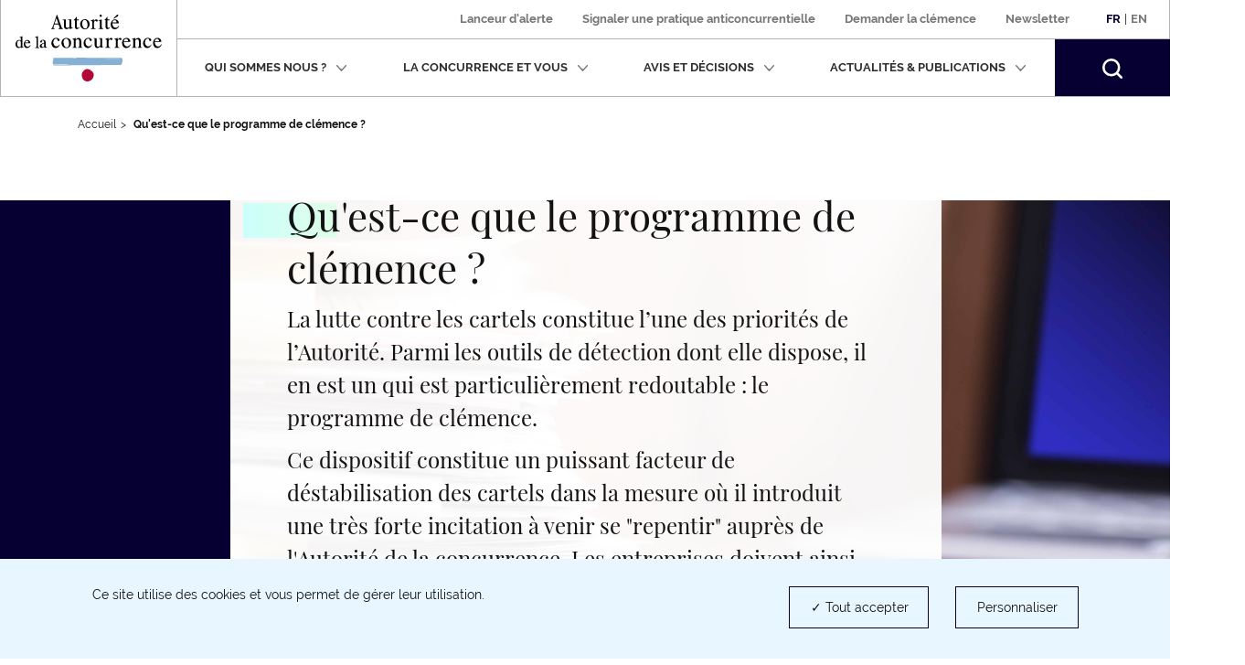

--- FILE ---
content_type: text/html; charset=UTF-8
request_url: https://www.autoritedelaconcurrence.fr/fr/quest-ce-que-le-programme-de-clemence
body_size: 10911
content:
<!DOCTYPE html>
<html  lang="fr" dir="ltr" prefix="content: http://purl.org/rss/1.0/modules/content/  dc: http://purl.org/dc/terms/  foaf: http://xmlns.com/foaf/0.1/  og: http://ogp.me/ns#  rdfs: http://www.w3.org/2000/01/rdf-schema#  schema: http://schema.org/  sioc: http://rdfs.org/sioc/ns#  sioct: http://rdfs.org/sioc/types#  skos: http://www.w3.org/2004/02/skos/core#  xsd: http://www.w3.org/2001/XMLSchema# ">
  <head>
    <script>
      // GTM dataLayer start
      window.dataLayer = window.dataLayer || [];
    </script>
    <meta charset="utf-8" />
<meta name="description" content="La lutte contre les cartels constitue l’une des priorités de l’Autorité. Parmi les outils de détection dont elle dispose, il en est un qui est particulièrement redoutable : le programme de clémence." />
<link rel="canonical" href="https://www.autoritedelaconcurrence.fr/fr/quest-ce-que-le-programme-de-clemence" />
<meta property="og:url" content="https://www.autoritedelaconcurrence.fr/fr/quest-ce-que-le-programme-de-clemence" />
<meta property="og:title" content="Qu&#039;est-ce que le programme de clémence ?" />
<meta property="og:description" content="La lutte contre les cartels constitue l’une des priorités de l’Autorité. Parmi les outils de détection dont elle dispose, il en est un qui est particulièrement redoutable : le programme de clémence." />
<meta property="article:published_time" content="2019-07-26T09:18:28+0200" />
<meta name="Generator" content="Drupal 10 (https://www.drupal.org)" />
<meta name="MobileOptimized" content="width" />
<meta name="HandheldFriendly" content="true" />
<meta name="viewport" content="width=device-width, initial-scale=1.0" />
<link rel="icon" href="/themes/custom/adlc/favicon.png" type="image/png" />
<link rel="alternate" hreflang="fr" href="https://www.autoritedelaconcurrence.fr/fr/quest-ce-que-le-programme-de-clemence" />
<link rel="alternate" hreflang="en" href="https://www.autoritedelaconcurrence.fr/en/what-leniency-programme" />

    <title>Qu&#039;est-ce que le programme de clémence ? | Autorité de la concurrence</title>
    <link rel="stylesheet" media="all" href="/sites/default/files/css/css_sEjswJF4h4MYvLojhmwLs-B1JqMG-k9HC4oAm03w4CM.css?delta=0&amp;language=fr&amp;theme=adlc&amp;include=eJxlzEEKwzAMRNELmfhIRraGxlSxhSQXcvvSQtpFlvMfDLG0UsmRG0bAwCWoCjzRTwyuc3h_4W7fUDxOQWpPcI9pmW0pyXbtpGT0MNLdL_qXbQ1dVbrv4OSnB478eX4DAGw7_g" />
<link rel="stylesheet" media="all" href="/sites/default/files/css/css_EtsRoDosge6q_7jMD1VYFaus1QCJYuXtBtVoe0b2sSg.css?delta=1&amp;language=fr&amp;theme=adlc&amp;include=eJxlzEEKwzAMRNELmfhIRraGxlSxhSQXcvvSQtpFlvMfDLG0UsmRG0bAwCWoCjzRTwyuc3h_4W7fUDxOQWpPcI9pmW0pyXbtpGT0MNLdL_qXbQ1dVbrv4OSnB478eX4DAGw7_g" />

    <script type="application/json" data-drupal-selector="drupal-settings-json">{"path":{"baseUrl":"\/","pathPrefix":"fr\/","currentPath":"node\/6068","currentPathIsAdmin":false,"isFront":false,"currentLanguage":"fr"},"pluralDelimiter":"\u0003","suppressDeprecationErrors":true,"ckeditor":{"timestamp":"t93sdn"},"tacjs":{"texts":null},"options_tacjs":{"cookie_name":"tarteaucitron","high_privacy":"true","orientation":"bottom","adblocker":"false","show_alertSmall":"false","removeCredit":"true","cookieslist":"true","handleBrowserDNTRequest":"false"},"recaptcha":{"value":"","moreinfolinkfr":"https:\/\/policies.google.com\/privacy?hl=fr-FR","moreinfolinken":"https:\/\/policies.google.com\/privacy?hl=en-US"},"youtube":{"moreinfolinkfr":"https:\/\/policies.google.com\/privacy?hl=fr-FR","moreinfolinken":"https:\/\/policies.google.com\/privacy?hl=en-US"},"calameo":{"moreinfolinkfr":"","moreinfolinken":""},"dailymotion":{"moreinfolinkfr":"","moreinfolinken":""},"issuu":{"moreinfolinkfr":"","moreinfolinken":""},"prezi":{"moreinfolinkfr":"","moreinfolinken":""},"slideShare":{"moreinfolinkfr":"","moreinfolinken":""},"vimeo":{"moreinfolinkfr":"","moreinfolinken":""},"gtm":{"response":200,"workspace":"prod","menuitems":null,"currentnodetype":"page_with_nav","currentmenuname":null,"isfrontpage":false,"checkif404page":null,"checkifsearchpage":null,"routeName":"entity.node.canonical"},"bootstrap":{"forms_has_error_value_toggle":1,"popover_enabled":1,"popover_animation":1,"popover_auto_close":1,"popover_container":"body","popover_content":"","popover_delay":"0","popover_html":0,"popover_placement":"right","popover_selector":"","popover_title":"","popover_trigger":"click","tooltip_enabled":1,"tooltip_animation":1,"tooltip_container":"body","tooltip_delay":"0","tooltip_html":0,"tooltip_placement":"auto left","tooltip_selector":"","tooltip_trigger":"hover"},"ajaxTrustedUrl":{"form_action_p_pvdeGsVG5zNF_XLGPTvYSKCf43t8qZYSwcfZl2uzM":true},"user":{"uid":0,"permissionsHash":"567be6341b271c8ed950540622277ac5b8aea8711375b32d95da571c2cf12420"}}</script>
<script src="/sites/default/files/js/js_fZVSYRIHVineIGSx7F42NkEkqPL4sGyyjtwcktjw33Q.js?scope=header&amp;delta=0&amp;language=fr&amp;theme=adlc&amp;include=eJxNjbEOwjAMBX8oIt9QdWFkYI-c1FQuobacV6T8PUiIttvpbjiaakmZGsfy5EmgnoquD5kD7QWUK6eGXvlnZ7ziHy5VspP3kFXR4GRxp2TOSVbBKZqavtlPBqoVYgFUlvadFedxuN3H63Corhu2zB9HjEPd"></script>


  </head>
  <body class="path-node page-node-type-page-with-nav has-glyphicons">
    <a href="#main-content" class="visually-hidden focusable skip-link">
      Aller au contenu principal
    </a>
    
      <div class="dialog-off-canvas-main-canvas" data-off-canvas-main-canvas>
              <header class="navbar" id="navbar">
      <div class="navbar-header">
          <div class="region region-navigation">
          <a class="logo navbar-btn pull-left" href="/fr" rel="home">
              <img width="160" src="/themes/custom/adlc/logo.svg" alt="Autorité de la concurrence"/>
          </a>
  
  </div>

                          <button type="button" class="navbar-toggle" data-toggle="collapse" data-target="#navbar-collapse">
            <span>Menu</span>
            <span class="icon-bar"></span>
            <span class="icon-bar"></span>
            <span class="icon-bar"></span>
          </button>
              </div>

                    <div id="navbar-collapse" class="navbar-collapse collapse">
            <div class="region region-navigation-collapsible">
    <div class="language-switcher-language-url block block-language block-language-blocklanguage-interface clearfix" id="block-languageswitcher">
  
    

      <div class="links"><div class="item"><a href="/fr/quest-ce-que-le-programme-de-clemence" class="language-link is-active" lang="fr" hreflang="fr" data-drupal-link-system-path="node/6068" aria-current="page">Fr</a></div>
          <span>|</span>
    <div class="item"><a href="/en/what-leniency-programme" class="language-link" lang="en" hreflang="en" data-drupal-link-system-path="node/6068">En</a></div>
    </div>
  </div>

<nav aria-label="Menu secondaire"  id="block-adlc-secondary-menu">
        
      <ul class="menu menu--secondary">
                      <li class="item first">
                                                <a href="/fr/signaler-une-pratique" data-drupal-link-system-path="node/9849">Lanceur d&#039;alerte</a>
              </li>
                      <li class="item">
                                                <a href="/fr/contact-guichet/signaler-une-pratique" data-drupal-link-system-path="node/9851">Signaler une pratique anticoncurrentielle </a>
              </li>
                      <li class="item">
                                                <a href="/fr/demander-la-clemence" data-drupal-link-system-path="node/11509">Demander la clémence</a>
              </li>
                      <li class="item last">
                                                <a href="/fr/newsletter" data-drupal-link-system-path="newsletter">Newsletter</a>
              </li>
        </ul>
  

  </nav>
<nav aria-label="Menu principal"  id="block-adlc-main-menu">
        
      <ul class="menu menu--main">
                              <li class="item expanded dropdown first">
                                                                                    
                          <button class="dropdown-toggle" data-toggle="dropdown" aria-expanded="false">Qui sommes nous ?
                <svg xmlns="http://www.w3.org/2000/svg" width="12" height="8" aria-hidden="true" focusable="false">
                  <path fill="#767676" fill-rule="evenodd"
                        d="M4.781 5.328L1.182 1.211C.889.887.521.887.227 1.211c-.293.322-.293.727 0 1.05L5.001 7.75c.073.081.073.081.147.081l.073.081c.074 0 .147.08.294.08s.22 0 .293-.08c0 0 .075 0 .075-.081.073 0 .073-.081.146-.081l4.773-5.489c.294-.323.294-.728 0-1.05-.293-.324-.661-.324-.954 0L6.249 5.409"/>
                </svg></button>
                                                                                                    <div class="dropdown-menu">
                                        <ul class="list-unstyled">
                              <li class="item first">
                                <span class="h3">Présentation</span>
                                                    <ul class="list-unstyled">
                              <li class="item first">
                                            
                                        <a href="/fr/missions" data-drupal-link-system-path="node/5719">Missions</a>
                                        </li>
                              <li class="item">
                                            
                                        <a href="/fr/chiffres-cles" data-drupal-link-system-path="node/6180">Chiffres clés</a>
                                        </li>
                              <li class="item last">
                                            
                                        <a href="/fr/page-riche/charte-des-valeurs" data-drupal-link-system-path="node/6327">Charte des valeurs</a>
                                        </li>
                </ul>
  
                              </li>
                              <li class="item last">
                                <span class="h3">Activités</span>
                                                    <ul class="list-unstyled">
                              <li class="item first">
                                            
                                        <a href="/fr/competence-contentieuse" data-drupal-link-system-path="node/5169">Compétence contentieuse</a>
                                        </li>
                              <li class="item">
                                            
                                        <a href="/fr/controle-des-concentrations" data-drupal-link-system-path="node/5267">Contrôle des opérations de concentration</a>
                                        </li>
                              <li class="item">
                                            
                                        <a href="/fr/competence-consultative" data-drupal-link-system-path="node/5168">Compétence consultative</a>
                                        </li>
                              <li class="item">
                                            
                                        <a href="/fr/regulation-des-professions-reglementees" data-drupal-link-system-path="node/6109">Régulation des professions réglementées</a>
                                        </li>
                              <li class="item last">
                                            
                                        <a href="/fr/europe-et-international" data-drupal-link-system-path="node/5170">Europe et international</a>
                                        </li>
                </ul>
  
                              </li>
                </ul>
  
                                        <ul class="list-unstyled">
                              <li class="item first last">
                                <span class="h3">Organisation</span>
                                                    <ul class="list-unstyled">
                              <li class="item first">
                                            
                                        <a href="/fr/ecosysteme-institutionnel" data-drupal-link-system-path="node/6104">Ecosystème institutionnel</a>
                                        </li>
                              <li class="item">
                                            
                                        <a href="/fr/organigramme" data-drupal-link-system-path="node/6058">Organigramme</a>
                                        </li>
                              <li class="item last">
                                            
                                        <a href="/fr/college" data-drupal-link-system-path="node/5744">Collège</a>
                                        </li>
                </ul>
  
                              </li>
                </ul>
  
                              </div>
                              </li>
                              <li class="item expanded dropdown">
                                                                                    
                          <button class="dropdown-toggle" data-toggle="dropdown" aria-expanded="false">La concurrence et vous
                <svg xmlns="http://www.w3.org/2000/svg" width="12" height="8" aria-hidden="true" focusable="false">
                  <path fill="#767676" fill-rule="evenodd"
                        d="M4.781 5.328L1.182 1.211C.889.887.521.887.227 1.211c-.293.322-.293.727 0 1.05L5.001 7.75c.073.081.073.081.147.081l.073.081c.074 0 .147.08.294.08s.22 0 .293-.08c0 0 .075 0 .075-.081.073 0 .073-.081.146-.081l4.773-5.489c.294-.323.294-.728 0-1.05-.293-.324-.661-.324-.954 0L6.249 5.409"/>
                </svg></button>
                                                                                                    <div class="dropdown-menu">
                                        <ul class="list-unstyled">
                              <li class="item first">
                                            
                                        <a href="/fr/les-vertus-de-la-concurrence" data-drupal-link-system-path="node/6312">Les vertus de la concurrence</a>
                                        </li>
                              <li class="item">
                                            
                                        <a href="/fr/page-riche/mon-petit-precis-de-la-concurrence" data-drupal-link-system-path="node/8369">Mon petit précis de la concurrence</a>
                                        </li>
                              <li class="item">
                                            
                                        <a href="https://www.autoritedelaconcurrence.fr/fr/page-riche/les-plus-grandes-affaires">Les plus grandes affaires</a>
                                        </li>
                              <li class="item">
                                            
                                        <a href="/fr/la-decouverte-de-la-concurrence" data-drupal-link-system-path="node/6313">Histoire de la concurrence</a>
                                        </li>
                              <li class="item last">
                                            
                                        <a href="https://media.autoritedelaconcurrence.fr/guide-pme/">Un guide pour connaître les règles</a>
                                        </li>
                </ul>
  
                                        <ul class="list-unstyled">
                              <li class="item first last">
                                            
                                        <a href="/fr/conformite-1" data-drupal-link-system-path="node/7975">Conformité</a>
                                        </li>
                </ul>
  
                              </div>
                              </li>
                              <li class="item expanded dropdown">
                                                                                    
                          <button class="dropdown-toggle" data-toggle="dropdown" aria-expanded="false">Avis et décisions
                <svg xmlns="http://www.w3.org/2000/svg" width="12" height="8" aria-hidden="true" focusable="false">
                  <path fill="#767676" fill-rule="evenodd"
                        d="M4.781 5.328L1.182 1.211C.889.887.521.887.227 1.211c-.293.322-.293.727 0 1.05L5.001 7.75c.073.081.073.081.147.081l.073.081c.074 0 .147.08.294.08s.22 0 .293-.08c0 0 .075 0 .075-.081.073 0 .073-.081.146-.081l4.773-5.489c.294-.323.294-.728 0-1.05-.293-.324-.661-.324-.954 0L6.249 5.409"/>
                </svg></button>
                                                                                                    <div class="dropdown-menu">
                                        <ul class="list-unstyled">
                              <li class="item first">
                                            
                                        <a href="/fr/professions-reglementees-du-droit" data-drupal-link-system-path="node/5724">Professions réglementées du droit</a>
                                        </li>
                              <li class="item">
                                            
                                        <a href="/fr/suivi-des-recours-et-pourvois" data-drupal-link-system-path="node/7041">Suivi des recours et pourvois</a>
                                        </li>
                              <li class="item">
                                            
                                        <a href="/clemence-0" hreflang="fr">Clémence</a>
                                        </li>
                              <li class="item">
                                            
                                        <a href="/fr/consultations-publiques-intro" data-drupal-link-system-path="node/6535">Consultations publiques et tests de marché</a>
                                        </li>
                              <li class="item last">
                                            
                                        <a href="/fr/developpement-durable-et-concurrence" data-drupal-link-system-path="node/10343">Développement durable et concurrence</a>
                                        </li>
                </ul>
  
                                        <ul class="list-unstyled">
                              <li class="item first">
                                            
                                        <a href="/fr/textes-de-reference" data-drupal-link-system-path="node/5950">Textes de référence</a>
                                        </li>
                              <li class="item">
                                            
                                        <a href="/fr/comment-notifier-une-operation-de-concentration" data-drupal-link-system-path="node/6216">Comment notifier une opération de contrôle des concentrations ?</a>
                                        </li>
                              <li class="item">
                                            
                                        <a href="/fr/controle-des-concentrations-en-cours-d-examen" data-drupal-link-system-path="controle-des-concentrations-en-cours-d-examen">Opérations de concentrations en cours d’examen</a>
                                        </li>
                              <li class="item">
                                            
                                        <a href="/fr/liste-de-controle-des-concentrations" data-drupal-link-system-path="liste-de-controle-des-concentrations">Décisions de contrôle des concentrations</a>
                                        </li>
                              <li class="item last">
                                            
                                        <a href="/fr/liste-des-decisions-et-avis" data-drupal-link-system-path="liste-des-decisions-et-avis">Avis et Décisions </a>
                                        </li>
                </ul>
  
                                    
                              </div>
                              </li>
                              <li class="item expanded dropdown">
                                                                                    
                          <button class="dropdown-toggle" data-toggle="dropdown" aria-expanded="false">Actualités &amp; publications
                <svg xmlns="http://www.w3.org/2000/svg" width="12" height="8" aria-hidden="true" focusable="false">
                  <path fill="#767676" fill-rule="evenodd"
                        d="M4.781 5.328L1.182 1.211C.889.887.521.887.227 1.211c-.293.322-.293.727 0 1.05L5.001 7.75c.073.081.073.081.147.081l.073.081c.074 0 .147.08.294.08s.22 0 .293-.08c0 0 .075 0 .075-.081.073 0 .073-.081.146-.081l4.773-5.489c.294-.323.294-.728 0-1.05-.293-.324-.661-.324-.954 0L6.249 5.409"/>
                </svg></button>
                                                                                                    <div class="dropdown-menu">
                                        <ul class="list-unstyled">
                              <li class="item first">
                                            
                                        <a href="/fr/nos-evenements" data-drupal-link-system-path="node/6379">Nos événements </a>
                                        </li>
                              <li class="item">
                                            
                                        <a href="/fr/actualites" data-drupal-link-system-path="actualites">Actualités</a>
                                        </li>
                              <li class="item">
                                            
                                        <a href="/fr/ressources" data-drupal-link-system-path="ressources">Infographies</a>
                                        </li>
                              <li class="item">
                                            
                                        <a href="/fr/publications" data-drupal-link-system-path="publications">Publications</a>
                                        </li>
                              <li class="item last">
                                            
                                        <a href="/fr/videotheque" data-drupal-link-system-path="videotheque">Vidéothéque</a>
                                        </li>
                </ul>
  
                                        <ul class="list-unstyled">
                              <li class="item first">
                                            
                                        <a href="/fr/page-riche/podcast" data-drupal-link-system-path="node/10414">Podcast</a>
                                        </li>
                              <li class="item last">
                                            
                                        <a href="/fr/communiques-de-presse" data-drupal-link-system-path="communiques-de-presse">Communiqués de presse</a>
                                        </li>
                </ul>
  
                              </div>
                              </li>
                    <li class="item last">
          <form class="navbar-form hidden" role="search" action="/fr/search" method="get" accept-charset="UTF-8">
            <div class="form-group">
              <label for="my-edit-searchbar-text" class="control-label sr-only">Recherche par mots-clés</label>
              <input placeholder="Rechercher" class="form-text form-control" type="text"
                     id="my-edit-searchbar-text" name="search_api_fulltext" value="" size="60" maxlength="128">
            </div>
            <button id="edit-searchbar-submit-mobile" class="btn btn-primary" type="submit" aria-label="Rechercher">
              <svg xmlns="http://www.w3.org/2000/svg" width="18" height="18" aria-hidden="true" focusable="false">
                <path fill="#FFF" fill-rule="evenodd"
                      d="M2.337 2.331l-.001.001.001-.001m1.484 1.485a5.847 5.847 0 0 1 4.142-1.717c1.5.002 2.993.571 4.143 1.717a5.836 5.836 0 0 1 1.723 4.147 5.811 5.811 0 0 1-1.716 4.131 5.849 5.849 0 0 1-4.15 1.717 5.85 5.85 0 0 1-4.151-1.717 5.814 5.814 0 0 1-1.715-4.131 5.837 5.837 0 0 1 1.724-4.147M7.972 0h-.004a7.94 7.94 0 0 0-5.631 2.331l-.001.001A7.918 7.918 0 0 0 .001 7.956c0 2.031.776 4.07 2.327 5.622v.001a7.944 7.944 0 0 0 5.625 2.325h.003a7.963 7.963 0 0 0 4.846-1.639l.465.463 1.568 1.567 1.374 1.398.003.002c.211.204.469.303.749.306h.006c.211 0 .446-.07.641-.225l-.001-.001c.287-.233.392-.542.393-.824a1.037 1.037 0 0 0-.304-.739v-.001l-1.382-1.404-2.027-2.024a7.94 7.94 0 0 0 1.641-4.839 7.925 7.925 0 0 0-2.33-5.62l-.001-.001A7.958 7.958 0 0 0 7.972 0"/>
              </svg>
            </button>
          </form>
          <button class="search-toggle hidden-xs hidden-sm" aria-expanded="false">
            <span class="sr-only">Rechercher</span>
            <svg xmlns="http://www.w3.org/2000/svg" width="22" height="22" aria-hidden="true" focusable="false">
              <path fill="#FFF" fill-rule="evenodd"
                    d="M2.856 2.849l-.001.001.001-.001M4.67 4.664a7.152 7.152 0 0 1 10.126 0 7.132 7.132 0 0 1 2.107 5.068 7.104 7.104 0 0 1-2.098 5.05 7.149 7.149 0 0 1-5.073 2.098 7.148 7.148 0 0 1-5.072-2.098 7.112 7.112 0 0 1-2.097-5.05A7.136 7.136 0 0 1 4.67 4.664M9.744 0h-.005a9.704 9.704 0 0 0-6.883 2.849l-.001.001A9.676 9.676 0 0 0 .001 9.724c0 2.482.949 4.975 2.845 6.871v.001a9.704 9.704 0 0 0 6.875 2.843h.004c2.086 0 4.18-.669 5.922-2.004l.568.566 1.918 1.915 1.678 1.709.003.002c.259.25.574.371.916.374h.007c.258 0 .545-.086.784-.275l-.001-.001c.351-.285.479-.663.48-1.007a1.267 1.267 0 0 0-.371-.903v-.001l-1.689-1.717-2.478-2.474a9.692 9.692 0 0 0 2.005-5.913 9.684 9.684 0 0 0-2.847-6.869l-.002-.002A9.725 9.725 0 0 0 9.744 0"/>
            </svg>
          </button>
        </li>
          </ul>
  

  </nav>
<div id="block-searchbarblock" class="block block-adlc-search block-search-bar-block clearfix">
  
    

      <div class="site-search">
      <form role="search" data-drupal-selector="adlc-search-bar" action="/fr/quest-ce-que-le-programme-de-clemence" method="post" id="adlc-search-bar" accept-charset="UTF-8">
  <div class="form-item js-form-item form-type-textfield js-form-type-textfield form-item-searchbar-text js-form-item-searchbar-text form-no-label form-group">
      <label for="edit-searchbar-text" class="control-label sr-only">Recherche par mots-clés</label>
  
  
  <input placeholder="Rechercher un communiqué de presse, une actualité, une information…" data-drupal-selector="edit-searchbar-text" class="form-text form-control" type="text" id="edit-searchbar-text" name="searchbar-text" value="" size="60" maxlength="128" />

  
  
  </div>
<input data-drupal-selector="form-bpgntyjlkmfgnomywojwyiljxyczea-cuqa8j-yncmq" type="hidden" name="form_build_id" value="form-BpgNTYjLKMFgNOmYwOjWyiLJxyCzEa_Cuqa8J_YNCMQ" /><span class="custom-form-hidden"></span><input data-drupal-selector="edit-adlc-search-bar" type="hidden" name="form_id" value="adlc_search_bar" /><span class="custom-form-hidden"></span><div data-drupal-selector="edit-searchbar-actions" class="form-actions form-group js-form-wrapper form-wrapper" id="edit-searchbar-actions"><button id="edit-searchbar-submit" data-drupal-selector="edit-submit" class="button js-form-submit form-submit btn-primary btn icon-before" type="submit" name="op" value="Rechercher"><span class="icon glyphicon glyphicon-search" aria-hidden="true"></span>
Rechercher</button></div>

</form>

      <div class="site-search__container">
        <span class="site-search__title">Recherche experte :</span>
        <p class="site-search__description">Pour rechercher une décision, un avis ou une décision de contrôle des concentrations</p>
        <ul class="site-search__links list-inline">
          <li><a class="site-search__link" href="/fr/liste-des-decisions-et-avis">Décisions et Avis</a></li>
          <li><a class="site-search__link" href="/fr/liste-de-controle-des-concentrations">Décisions de contrôle des concentrations</a></li>
        </ul>
      </div>
    </div>
  </div>


  </div>

        </div>
          </header>
  
  <main class="main-container container js-quickedit-main-content">
    <div class="row">

                              <div class="col-sm-12">
                          <nav class="region region-header" aria-label="Vous êtes dans">
        <ul class="breadcrumb hidden-xs">
    <li><a href="https://www.autoritedelaconcurrence.fr/fr">Accueil</a></li><li >              <strong>Qu'est-ce que le programme de clémence ? </strong>            </li></ul>
<a id="main-content"></a>

<div data-drupal-messages-fallback class="hidden"></div>

  </nav>

          </div>
              
            
                  <div class="col-sm-12">

                
                
                            <div class="region region-content">
      <div data-history-node-id="6068" about="/fr/quest-ce-que-le-programme-de-clemence" class="page-with-nav full">
  <div class="riche-with-nav__top">
    <div class="row">
      <div class="col-md-3">
      </div>
      <div class="col-md-12">
        <figure class="riche-with-nav__figure">
          <div class="riche-with-nav__nav ">
                                  </div>
          <div class="hidden-xs hidden-sm">
            <div class="riche__figure">
              
            <div class="field field--name-field-image field--type-image field--label-hidden field--item">  <img loading="lazy" src="/sites/default/files/2019-07/ordi_dossiers2.jpg" width="5616" height="2424" alt="Clémence" typeof="foaf:Image" class="img-responsive" />

</div>
      
            </div>
          </div>
        </figure>
      </div>
      <div class="col-md-8 col-md-push-2">
        <div class="riche-with-nav__bgheader">
          
          <div class="riche-with-nav__header">
            <h1>
<span>Qu&#039;est-ce que le programme de clémence ? </span>
</h1>
          </div>

          
            <div class="field field--name-body field--type-text-with-summary field--label-hidden field--item"><p><span><span><span>La lutte contre les cartels constitue l’une des priorités de l’Autorité. Parmi les outils de détection dont elle dispose, il en est un qui est particulièrement redoutable : le programme de clémence.</span></span></span></p>

<p><span><span><span>Ce dispositif constitue un puissant facteur de déstabilisation des cartels <span><span>dans la mesure où il introduit une très forte incitation à venir se "repentir" auprès de l'Autorité de la concurrence. </span></span>Les entreprises doivent ainsi avoir conscience que la menace peut aussi venir "de l’intérieur" et elles ont </span></span></span><span><span><span>par conséquent tout intérêt à agir à temps pour se protéger. </span></span></span></p></div>
      
                  </div>

        <div class="content riche-with-nav__content">
          
      <div class="field field--name-field-paragraphs field--type-entity-reference-revisions field--label-hidden field--items">
              <div class="field--item">  <div class="paragraph paragraph--type--wysiwyg paragraph--view-mode--actualites">
          <div class="clearfix">
        
            <div class="field field--name-field-texte field--type-text-long field--label-hidden field--item"><h2><img alt="exemtion" data-entity-type="file" data-entity-uuid="7abfa9f7-a107-4b02-9dca-5941550e9f57" src="/sites/default/files/inline-images/cl%C3%A9mence_exemption.jpg" width="1280" height="720"></h2>

<h2>Sortir du cartel le premier et obtenir l'immunité</h2>

<p><span><span><span>Le programme de clémence figure parmi les outils de détection à la disposition des autorités qui peuvent accorder aux entreprises un traitement favorable (immunité totale ou partielle de l’amende encourue) si elles dénoncent leur appartenance passée ou actuelle à une entente. </span></span></span></p>

<p><span><span><span><strong>L’entreprise qui dénonce la première l’infraction et fournit les éléments de preuve nécessaires peut obtenir une immunité totale d’amende</strong> (c’est ce que l’on appelle le premier rang). Les entreprises qui font des demandes dans un second temps peuvent se voir appliquer une réduction d’amende en fonction de leur rang d’arrivée et de leur coopération (clémence de second rang). </span></span></span></p>

<p><span><span><span>Afin de donner une plus grande prévisibilité aux entreprises, l'Autorité a indiqué dans son communiqué de procédure (lien) les niveaux d'exonération de sanction auxquels les entreprises peuvent prétendre en fonction de leur rang d'arrivée et du</span></span></span> degré de valeur ajoutée des éléments de preuves fournis.</p>

<p><img alt="exonerations" data-entity-type="file" data-entity-uuid="d6277ded-94a7-4ce8-86b6-dfe4d4e74324" src="/sites/default/files/inline-images/exonerations_schema.png" width="1754" height="1241"></p>

<p>&nbsp;</p>

<h2>Un puissant levier de détection au service de l'ordre public économique</h2>

<p><span><span><span>L’Autorité est aujourd’hui confrontée à des <strong>méthodes de dissimulation des pratiques anticoncurrentielles de plus en plus sophistiquées </strong>par les entreprises&nbsp;: réunions secrètes, utilisation de noms de code, de messages cryptés ou encore de <span><span>téléphones portables dédiés à l'entente, parfois souscrits au nom de tiers, </span></span>conservation des documents compromettants au domicile personnel. </span></span></span></p>

<p><span><span><span>Si l’Autorité mène une action importante de détection externe aux cartels, en développant des méthodes et moyens pointus d’investigation et de détection des preuves dans le cadre des opérations de visites et saisies, elle utilise également un levier de la déstabilisation interne aux cartels grâce au programme de clémence. <span><span><span><span>Cet outil a ainsi permis<strong> à l’Autorité de détecter des cartels secrets nocifs pour l'économie et les consommateurs.</strong></span></span></span></span></span></span></span></p>

<p><span><span><span><span><span><span>Le programme de clémence permet par ailleurs d’<strong>agir en amont, en décourageant les entreprises de s’engager dans cette voie</strong>, l'existence d'une telle procédure introduisant un risque substantiel au sein du cartel.</span></span></span></span></span></span><br>
&nbsp;</p>

<p><img alt="clémence entente secrète dissimulation" data-entity-type="file" data-entity-uuid="38cbba20-b93e-4e3d-bc1d-7a0bd2f69193" height="690" src="/sites/default/files/inline-images/cl%C3%A9mence%20entente%20dissimulation.jpg" width="1035"></p>

<p><span><span><span><em><strong><span><span><span><span><span><span>&nbsp;</span></span></span></span></span></span></strong></em></span></span></span></p>

<h2>Le programme de clémence, c'est savoir faire le bon calcul</h2>

<p><span><span><span>Certaines entreprises sont parfois tentées de s’engager dans des pratiques illicites, en espérant un gain économique à court terme. Un tel calcul s’avère toujours une stratégie perdante. <strong>Une conquête commerciale reposant sur le non-respect des règles de concurrence est fragile et non pérenne.</strong> Ce comportement peut en effet être démasqué à tout moment et les entreprises risquent alors de se voir infliger une amende pouvant atteindre jusqu'à 10% du chiffre d'affaires mondial. </span></span></span></p>

<p><span><span><span>Une solution s'offre à ces entreprises : demander l'application du programme de clémence.</span></span></span><br>
&nbsp;</p>

<p><img alt="clémence concurrence" data-entity-type="file" data-entity-uuid="1ddc578f-625a-4a65-b8ff-8525bac6371f" height="762" src="/sites/default/files/inline-images/cl%C3%A9mence%20lumi%C3%A8re.jpg" width="1017"></p>

<p><em><strong><span><span><span>Le programme de clémence : une façon intelligente de "sortir par le haut" et de faire table rase du passé.</span></span></span></strong></em></p>

<h2>&nbsp;</h2>

<h2><span><span><span><span><span><span><span><span><span>Quelles sont les pratiques concernées ? </span></span></span></span></span></span></span></span></span></h2>

<p><span><span><span><span><span>Les ententes concernées sont, en principe, des ententes horizontales entre entreprises concurrentes sur un même marché, consistant, notamment, à fixer des prix, des quotas de production ou de vente et à se répartir ses marchés ou des clients, y compris lors d’ap­pels d’offres... Lorsqu'elles sont généralisées sur le marché, on les désigne habituellement sous le terme de "cartels".</span></span></span></span></span></p>

<p><span><span><span><span><span>Les conséquences de telles pratiques sont extrêmement néfastes puisqu'elles conduisent à un accroissement arti­ficiel des prix ou à une limitation de l’offre sur le marché, et soustraient les entreprises à la pression qui, normalement, les incite à innover. C’est pour cette raison que ces pratiques sont devenues la cible prioritaire des autorités de concurrence. </span></span></span></span></span></p>

<p><span><span><span>En France, la procédure de clémence a été instaurée en 2001 (loi NRE sur les nouvelles régulations économiques du 15 mai 2001) et a permis de démanteler des cartels d'envergure, qui ont, durant de nombreuses années, conduit à de fortes augmentations des prix payés sans aucune justification notamment par les consommateurs et les PME clientes.</span></span></span></p>

<p>&nbsp;</p>

<h2>Comment découvrir les infractions en interne ?</h2>

<p>De nombreuses entreprises ont aujourd'hui intégré le "risque concurrence" dans leur stratégie et leurs règles de gouvernance prévoient des dispositifs de formation et de sensibilisation du personnel.</p>

<p>Les programmes de conformité mis en place dans les entreprises peuvent inclure des mécanismes de contrôle et d'alerte des salariés, permettant ainsi à la direction de l'entreprise d'être informée au plus vite des infractions avérées ou possibles.</p>

<p>L'équipe dirigeante peut ainsi décider de saisir l'Autorité de la concurrence et gagner la "course à la clémence".<br>
&nbsp;</p>

<p><img alt="clémence formation et alerte de salariés" data-entity-type="file" data-entity-uuid="ffedcb7f-cecf-480f-a339-e7aec6f29b47" height="653" src="/sites/default/files/inline-images/Cl%C3%A9mence%20formation%20et%20alerte%20de%20salari%C3%A9s.jpg" width="1017"></p></div>
      
      </div>
      </div>
</div>
          </div>
  
                    
          <hr/>

                  </div>
        
      </div>
    </div>
  </div>
  </div>
  <!-- PAGE END -->
</div>


  </div>

              </div>

            
                </div>
  </main>

      <footer class="footer">
      <div class=container>
        <div class="row">
          <div class="col-sm-2">
            <img class="img-responsive image--footer" src="/themes/custom/adlc/logo-midnight-blue.svg" alt="">
          </div>

          <div class="col-sm-8">
              <div class="region region-footer">
    <nav aria-label="Menu secondaire"  id="block-adlc-footer-menu">
        

<div class="row">
  <div class="col-sm-4">
          <ul class="menu menu--footer">
                      <li class="item first">
                                                <a href="/fr/contact" data-drupal-link-system-path="node/5917">Contact</a>
              </li>
                      <li class="item">
                                                                  <a href="https://autoritedelaconcurrence.nos-recrutements.fr/jobs?page=1" target="_blank" aria-label="Nous rejoindre (nouvelle fenêtre)">Nous rejoindre</a>
              </li>
                      <li class="item">
                                                <a href="/fr/plan" data-drupal-link-system-path="node/6141">Plan du site </a>
              </li>
                      <li class="item last">
                                                <a href="/fr/aide-et-accessibilite" data-drupal-link-system-path="node/6387">Aide et Accessibilité </a>
              </li>
        </ul>
  
  </div>
  <div class="col-sm-4">
          <ul class="menu menu--footer">
                      <li class="item first">
                                                <a href="/fr/mentions-legales" data-drupal-link-system-path="node/5986">Crédits et mentions légales</a>
              </li>
                      <li class="item">
                                                                  <a href="http://ec.europa.eu/competition/ecn/index_en.html" target="_blank" aria-label="Réseau européen de la concurence (ECN) (nouvelle fenêtre)">Réseau européen de la concurence (ECN)</a>
              </li>
                      <li class="item">
                                                                  <a href="https://www.internationalcompetitionnetwork.org/" target="_blank" aria-label="International Competition Network (ICN) (nouvelle fenêtre)">International Competition Network (ICN)</a>
              </li>
                      <li class="item last">
                                                                  <a href="http://www.oecd.org/FR/" target="_blank" aria-label="OCDE (nouvelle fenêtre)">OCDE</a>
              </li>
        </ul>
  
  </div>
  <div class="col-sm-4">
          <ul class="menu menu--footer">
                      <li class="item first">
                                                                  <a href="https://www.autoritedelaconcurrence.fr/fr/page-riche/acces-aux-documents-administratifs" target="_blank" aria-label="Accès aux documents administratifs (nouvelle fenêtre)">Accès aux documents administratifs</a>
              </li>
                      <li class="item">
                                                <a href="/fr/donnees-personnelles" data-drupal-link-system-path="node/6385">Données personnelles</a>
              </li>
                      <li class="item">
                                                <a href="#tarteaucitron">Gestion des cookies</a>
              </li>
                      <li class="item">
                                                <a href="/fr/page-riche/marches-publics-achats-responsables" data-drupal-link-system-path="node/11595">Marchés publics &amp; achats responsables</a>
              </li>
                      <li class="item last">
                                                <a href="/fr/page-riche/rapport-social-unique" data-drupal-link-system-path="node/8135">Rapport social unique</a>
              </li>
        </ul>
  
  </div>
</div>

  </nav>

  </div>

          </div>
          <div class="col-sm-2">
              <div class="region region-social-links">
    <div id="block-reseauxsociaux-2" class="block block-block-content block-block-contentda12066d-5baa-4962-9d61-0f812bf24d64 clearfix">
  
    

      
      <ul class="menu--social">
              <li class="item">          <a  href="https://twitter.com/Adlc_" target="_blank">
        <span class="sr-only"> (nouvelle fenêtre)</span>
       
            <div class="field field--name-field-picto field--type-image field--label-hidden field--item">  <img loading="lazy" src="/sites/default/files/2023-11/X_logo_2023.png" width="20" height="18" alt="X" typeof="foaf:Image" class="img-responsive" />

</div>
      
      </a>
    </li>
              <li class="item">          <a  href="https://www.linkedin.com/company/autorit-de-la-concurrence" target="_blank">
        <span class="sr-only"> (nouvelle fenêtre)</span>
       
            <div class="field field--name-field-picto field--type-image field--label-hidden field--item">  <img loading="lazy" src="/sites/default/files/2021-11/linkedin_0.png" width="18" height="18" alt="LinkedIn" typeof="foaf:Image" class="img-responsive" />

</div>
      
      </a>
    </li>
              <li class="item">          <a  href="https://www.youtube.com/channel/UCDAm4Nljzkphr0dc8O6HUxg" target="_blank">
        <span class="sr-only"> (nouvelle fenêtre)</span>
       
            <div class="field field--name-field-picto field--type-image field--label-hidden field--item">  <img loading="lazy" src="/sites/default/files/2021-11/youtube_0.png" width="22" height="16" alt="YouTube" typeof="foaf:Image" class="img-responsive" />

</div>
      
      </a>
    </li>
              <li class="item">          <a  href="https://www.instagram.com/autoritedelaconcurrence/" target="_blank">
        <span class="sr-only"> (nouvelle fenêtre)</span>
       
            <div class="field field--name-field-picto field--type-image field--label-hidden field--item">  <img loading="lazy" src="/sites/default/files/2021-11/forme-916.png" width="20" height="20" alt="Instagram" typeof="foaf:Image" class="img-responsive" />

</div>
      
      </a>
    </li>
              <li class="item">          <a  href="https://social.numerique.gouv.fr/@adlc" target="_blank">
        <span class="sr-only"> (nouvelle fenêtre)</span>
       
            <div class="field field--name-field-picto field--type-image field--label-hidden field--item">  <img loading="lazy" src="/sites/default/files/2025-06/mastodon%20copie.png" width="20" height="21" alt="Mastodon" typeof="foaf:Image" class="img-responsive" />

</div>
      
      </a>
    </li>
              <li class="item">          <a  href="https://www.threads.com/@autoritedelaconcurrence" target="_blank">
        <span class="sr-only"> (nouvelle fenêtre)</span>
       
            <div class="field field--name-field-picto field--type-image field--label-hidden field--item">  <img loading="lazy" src="/sites/default/files/2025-06/thread%20copie.png" width="21" height="21" alt="Thread" typeof="foaf:Image" class="img-responsive" />

</div>
      
      </a>
    </li>
              <li class="item">          <a  href="https://bsky.app/profile/autoritedelaconcurrence.fr" target="_blank">
        <span class="sr-only"> (nouvelle fenêtre)</span>
       
            <div class="field field--name-field-picto field--type-image field--label-hidden field--item">  <img loading="lazy" src="/sites/default/files/2025-06/bluesky_0.png" width="20" height="21" alt="Bluesky" typeof="foaf:Image" class="img-responsive" />

</div>
      
      </a>
    </li>
          </ul>
  
  </div>


  </div>

          </div>
                  </div>
      </div>
    </footer>
  
<div id="ytbModal" class="modal fade ytb" tabindex="-1" role="dialog">
  <div class="modal-dialog modal-lg" role="document">
    <div class="modal-content">
      <div class="modal-header">
        <button type="button" class="close" data-dismiss="modal">
          Fermer
          <svg xmlns="http://www.w3.org/2000/svg" viewbox="0 0 36 36" width="24" height="24" aria-hidden="true"
               focusable="false">
            <path fill-rule="evenodd"
                  d="M36.009 34.792l-.631.631-17.083-17.082L.627 36.009l-.636-.636 17.668-17.668L.577.622l.631-.631L18.29 17.074 35.066.298l.636.636L18.926 17.71l17.083 17.082z"/>
          </svg>
        </button>
      </div>
      <div class="modal-body">
        <div class="youtube_player"></div>
      </div>
    </div>
  </div>
</div>

  </div>

    
    <script src="/sites/default/files/js/js_iseAjgQOoFxgIxuSFkMzonp8ZIEeFaTk33COOU8CM3M.js?scope=footer&amp;delta=0&amp;language=fr&amp;theme=adlc&amp;include=eJxNjbEOwjAMBX8oIt9QdWFkYI-c1FQuobacV6T8PUiIttvpbjiaakmZGsfy5EmgnoquD5kD7QWUK6eGXvlnZ7ziHy5VspP3kFXR4GRxp2TOSVbBKZqavtlPBqoVYgFUlvadFedxuN3H63Corhu2zB9HjEPd"></script>
<script src="/modules/contrib/ckeditor/vendor/ckeditor.js?v=4.18.0"></script>
<script src="/sites/default/files/js/js_6rN4O_cJPmDt85ci8QIxt-tiplAzE3IOWu5gq4TWwAo.js?scope=footer&amp;delta=2&amp;language=fr&amp;theme=adlc&amp;include=eJxNjbEOwjAMBX8oIt9QdWFkYI-c1FQuobacV6T8PUiIttvpbjiaakmZGsfy5EmgnoquD5kD7QWUK6eGXvlnZ7ziHy5VspP3kFXR4GRxp2TOSVbBKZqavtlPBqoVYgFUlvadFedxuN3H63Corhu2zB9HjEPd"></script>

  </body>
</html>
